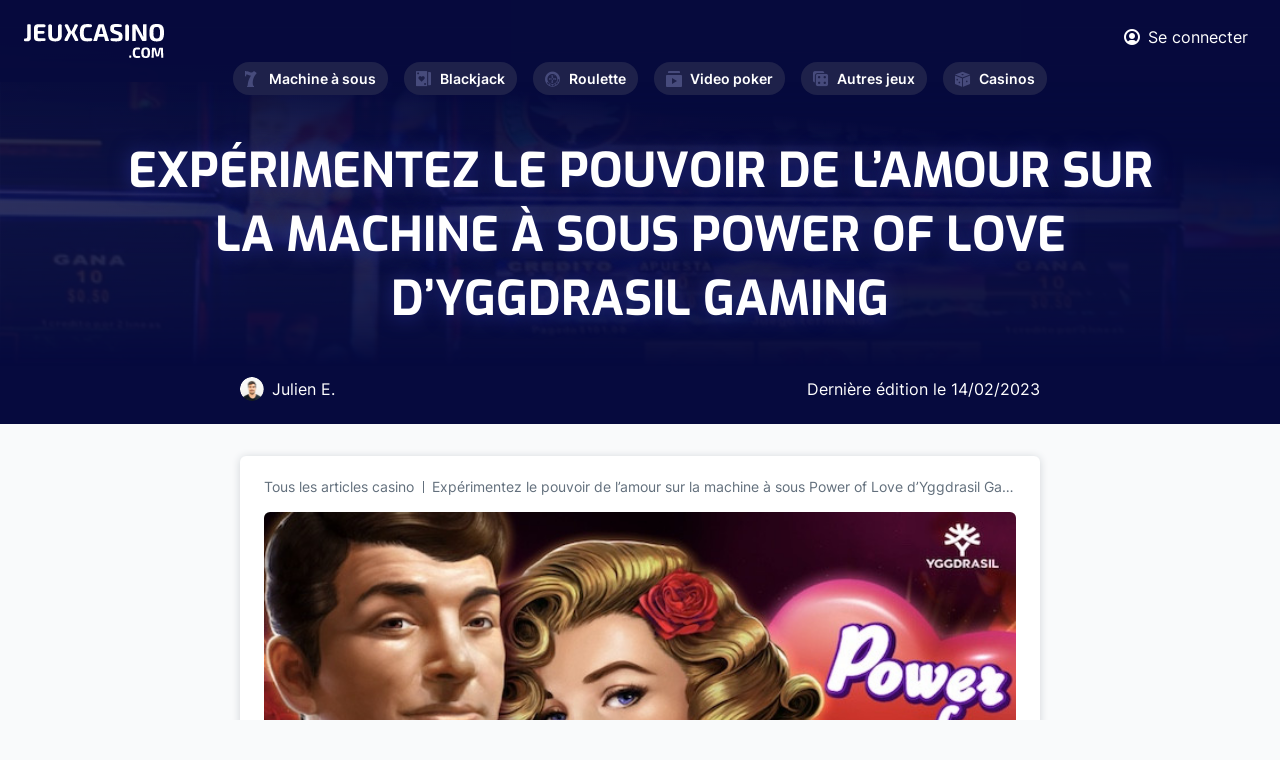

--- FILE ---
content_type: text/html; charset=UTF-8
request_url: https://www.jeuxcasino.com/actualites/experimentez-pouvoir-lamour-sur-machine-sous-power-love-dyggdrasil-gaming-111655
body_size: 5957
content:
<!DOCTYPE html>
<html lang="fr">
<head>
  <meta charset="UTF-8">

<link rel="preload" href="/fonts/Exo-Regular.woff2" as="font"  type="font/woff2" crossorigin>
<link rel="preload" href="/fonts/Inter600.woff2" as="font"  type="font/woff2" crossorigin>
<link rel="preload" href="/fonts/Inter400.woff2" as="font"  type="font/woff2" crossorigin>
<link rel="preload" href="/fonts/Inter700.woff2?v=2" as="font"  type="font/woff2" crossorigin>
<link rel="preload" href="/fonts/Inter300.woff2" as="font"  type="font/woff2" crossorigin>
<link rel="preload" href="/fonts/Exo-Bold.woff2" as="font"  type="font/woff2" crossorigin>
<link rel="preload" href="/fonts/icomoon.ttf?hsxbtl" as="font" type="font/woff2" crossorigin>

  <meta name="viewport" content="width=device-width, initial-scale=1.0">
  <meta http-equiv="X-UA-Compatible" content="ie=edge">
  <link  rel="stylesheet" href="https://www.jeuxcasino.com/styles/min.css?r=4">
  <link rel="alternate" type="application/rss+xml" title="Dernières Actualités sur JeuxCasino.com" href="https://www.jeuxcasino.com/xml-actu.xml"/>
  <link rel="alternate" type="application/rss+xml" title="Derniers Jeux de Casino sur JeuxCasino.com" href="https://www.jeuxcasino.com/xml-jeux.xml"/>
  <meta name='dmca-site-verification' content='OTkwalJaa2lSbUY2RnNxOVh6UmxlYzB0bVlEK1BPRzdjSjF5dlFrSGtUTT01' />
    <link rel="canonical" href="https://www.jeuxcasino.com/actualites/experimentez-pouvoir-lamour-sur-machine-sous-power-love-dyggdrasil-gaming-111655"/>
      <meta name="description" content="Les &acirc;mes romantiques en qu&ecirc;te d&rsquo;amour pour la Saint-Valentin ont plusieurs possibilit&eacute;s : flirter avec l&rsquo;&ecirc;tre cher,"/>
        <title>Expérimentez le pouvoir de l’amour sur la machine à sous Power of Love d’Yggdrasil Gaming</title>
<!-- Google tag (gtag.js) -->
<script async src="https://www.googletagmanager.com/gtag/js?id=G-BREJTQ1VMY"></script>
<script>
  window.dataLayer = window.dataLayer || [];
  function gtag(){dataLayer.push(arguments);}
  gtag('js', new Date());

  gtag('config', 'G-BREJTQ1VMY');
</script>
</head>
<body class="light-gray-bg">
  <div class="wrapper" id="wrapper">
    <div class="wrapper-inner">

      <header class="header" id="header">
        <div class="header-top">
          <div class="container">
            <div class="flex-wrapper">
              <strong class="logo">
                <a href="https://www.jeuxcasino.com/">
                  <img width="140" height="34" src="https://www.jeuxcasino.com/images/logo.svg" alt="Jeux Casino">
                </a>
              </strong>
              <div class="current-nav-block">
                <span class="main-category"><span class="icon-cards"></span>Blackjack</span>
                <span class="sub-category">Accueil</span>
              </div>
              <div class="header-info">
                <div class="user-block">
                                    <a href="#popup-1" class="login-btn lightbox">
                    <span class="icon-user"></span>
                    <span class="user-text">Se connecter</span>
                  </a>
                  
                  <div class="popup-holder">
                    <div id="popup-1" class="sign-in-popup popup-block">
                      <h2>SE CONNECTER</h2>
                      <div class="sign-in-form">
                        <form method="POST" class="login-form" id="loginform">
                          <div class="errors">
                          </div>
                          <div class="row">
                            <label for="signInEmail">Email</label>
                            <input type="email" id="signInEmail" name="email">
                          </div>
                          <div class="row">
                            <label for="signInPassword">Password</label>
                            <input type="password" id="signInPassword" name="pwd">
                          </div>
                          <div class="btn-holder">
                            <button type="submit" class="btn btn-connexion">SE CONNECTER</button>
                          </div>
                        </form>
                      </div>
                      <a href="#popup-2" class="btn btn-outline lightbox">Créer un compte</a>
                      <div class="link-holder">
                        <a href="#" class="link forgot-password">Mot de passe oublié?</a>
                        <div class="password-reset">
                        <div class="sign-in-form">
                            <form method="POST" class="reinit-form">
                              <div class="row">
                                <label for="signInEmail">Entrez votre email ci-dessous :</label>
                                <input type="email" name="email">
                              </div>
                              <div class="btn-holder">
                                <button type="submit" class="btn btn-recover-pwd">Réinitilisation de mot de passe</button>
                              </div>
                            </form>
                          </div>
                        </div>
                      </div>
                    </div>
                    <div id="popup-2" class="sign-up-popup popup-block">
                      <h2>CRÉER UN COMPTE</h2>
                      <div class="sign-up-form">
                        <form method="POST" class="form-validation inscription-form">
                          <div class="errors">
                          </div>
                          <div class="row">
                            <label for="name">Prénom *</label>
                            <input type="text" id="name" data-required="true" name="name">
                          </div>
                          <div class="row">
                            <label for="last-name">Nom *</label>
                            <input type="text" id="last-name" data-required="true" name="last_name">
                          </div>
                          <div class="row">
                            <label for="signUpEmail">Email *</label>
                            <input type="email" id="signUpEmail" data-required="true" name="email">
                          </div>
                          <div class="row">
                            <label for="signUpPassword">Password *</label>
                            <input type="password" id="signUpPassword" data-required="true" name="password">
                          </div>
                          <div class="btn-holder">
                            <button type="submit" class="btn">REJOINDRE LE CLUB</button>
                          </div>
                        </form>
                      </div>
                      <a href="#popup-1" class="btn btn-outline lightbox">SE CONNECTER</a>
                    </div>
                  </div>
                </div>
                <a href="#" class="nav-opener"><span>Menu</span></a>
              </div>
            </div>
          </div>
        </div>
        <nav id="nav" class="main-nav">
          <ul class="main-nav-list ">
            <li >
              <a href="https://www.jeuxcasino.com/machines-a-sous"><span class="icon-seven"></span>Machine à sous</a>
              <div class="drop-slide">
                <ul class="sub-menu">
                  <li><a href="https://www.jeuxcasino.com/machines-a-sous">Jeux gratuits</a></li>
                  <li><a href="https://www.jeuxcasino.com/machines-a-sous/apprendre">Apprendre</a></li>
                  <li><a href="https://www.jeuxcasino.com/machines-a-sous/actualites">Actualités</a></li>
                </ul>
              </div>
            </li>
            <li >
              <a href="https://www.jeuxcasino.com/blackjack"><span class="icon-cards"></span>Blackjack</a>
              <div class="drop-slide">
                <ul class="sub-menu">
                  <li><a href="https://www.jeuxcasino.com/blackjack">Jeux gratuits</a></li>
                  <li><a href="https://www.jeuxcasino.com/blackjack/apprendre">Apprendre</a></li>
                  <li><a href="https://www.jeuxcasino.com/blackjack/actualites">Actualités</a></li>
                </ul>
              </div>
            </li>
            <li >
              <a href="https://www.jeuxcasino.com/roulette"><span class="icon-roulette"></span>Roulette</a>
              <div class="drop-slide">
                <ul class="sub-menu">
                  <li><a href="https://www.jeuxcasino.com/roulette">Jeux gratuits</a></li>
                  <li><a href="https://www.jeuxcasino.com/roulette/apprendre">Apprendre</a></li>
                  <li><a href="https://www.jeuxcasino.com/roulette/actualites">Actualités</a></li>
                </ul>
              </div>
            </li>
            <li >
              <a href="https://www.jeuxcasino.com/video-poker"><span class="icon-play"></span>Video poker</a>
              <div class="drop-slide">
                <ul class="sub-menu">
                  <li><a href="https://www.jeuxcasino.com/video-poker">Jeux gratuits</a></li>
                  <li><a href="https://www.jeuxcasino.com/video-poker/apprendre">Apprendre</a></li>
                  <li><a href="https://www.jeuxcasino.com/video-poker/actualites">Actualités</a></li>
                </ul>
              </div>
            </li>
            <li >
              <a href="https://www.jeuxcasino.com/"><span class="icon-board-game"></span>Autres jeux</a>
              <div class="drop-slide">
                <ul class="sub-menu">
                  <li><a href="https://www.jeuxcasino.com/poker">Poker</a></li>
                  <li><a href="https://www.jeuxcasino.com/craps">Craps</a></li>
                  <li><a href="https://www.jeuxcasino.com/bingo">Bingo</a></li>
                  <li><a href="https://www.jeuxcasino.com/grattage">Grattage</a></li>
                  <li><a href="https://www.jeuxcasino.com/baccara">Baccara</a></li>
                  <li><a href="https://www.jeuxcasino.com/sic-bo">Sic-Bo</a></li>
                </ul>
              </div>
            </li>
            <li >
              <a href="https://www.jeuxcasino.com/casinos-terrestres"><span class="icon-dice"></span>Casinos</a>
              <div class="drop-slide">
                <ul class="sub-menu">
                  <!-- <li><a href="https://www.jeuxcasino.com/casinos-en-ligne">Casinos en ligne</a></li> -->
                  <li><a href="https://www.jeuxcasino.com/casinos-terrestres">Casinos terrestres</a></li>
                  <li><a href="https://www.jeuxcasino.com/dossiers-casino">Dossiers casinos</a></li></li>
                </ul>
              </div>
            </li>
          </ul>
        </nav>
      </header>
      
      <main id="main">
  <section class="intro intro-single">
    <div class="intro-background" style="background-image:linear-gradient(185.39deg, #060A3D 29.78%, rgba(55, 60, 126, 0.5) 76.09%), url(https://www.jeuxcasino.com/images/category-intro.jpeg);"></div>
    <div class="intro-wrapper">

      <div class="heading-wrapper">
        <h1 class="h1">Expérimentez le pouvoir de l’amour sur la machine à sous Power of Love d’Yggdrasil Gaming</h1>
      </div>

      <div class="author">
        <div class="person">
          <div class="photo">
            <img src="https://www.jeuxcasino.com/images/author-img-01.png" alt="Julien E.">
          </div>
          <div class="author-name">
            Julien E.
          </div>
        </div>
        <div class="date">
          Dernière édition le <time datetime="2023-02-14" class="date">14/02/2023</time>
        </div>
      </div>


    </div>
  </section>
  <section class="single-article-section">
    <div class="container">
      <div class="single-article-content white-block">
        <ul class="breadcrumb">
          <li><a href="https://www.jeuxcasino.com/actualites">Tous les articles casino</a></li>
          <li>Expérimentez le pouvoir de l’amour sur la machine à sous Power of Love d’Yggdrasil Gaming</li>
        </ul>
                <div class="thumbnail-img">
          <img src="https://www.jeuxcasino.com/img/article/article-main-power--love-slot-1676375654.png" alt="Expérimentez le pouvoir de l’amour sur la machine à sous Power of Love d’Yggdrasil Gaming">
        </div>
                <div class="content-article-display">
        <p><em>Les &acirc;mes romantiques en qu&ecirc;te d&rsquo;amour pour la Saint-Valentin ont plusieurs possibilit&eacute;s : flirter avec l&rsquo;&ecirc;tre cher, regarder une com&eacute;die sentimentale ou bien s&rsquo;amuser &agrave; un jeu &agrave; l&rsquo;eau de rose. Si leur choix se porte sur la derni&egrave;re option, on peut dire qu&rsquo;elles sont tr&egrave;s chanceuses ! En effet, le d&eacute;veloppeur Reel Life Games et l&rsquo;&eacute;diteur Yggdrasil Gaming viennent de lancer leur nouvelle machine &agrave; sous vid&eacute;o <strong>Power of Love</strong>. Et vous pouvez nous croire, cette derni&egrave;re porte bien son nom !</em></p>

<h2>Machine &agrave; sous Power of Love&nbsp;: op&eacute;ration s&eacute;duction sur vos PC et mobiles</h2>

<p>Reposant sur une structure 5 x 4 et comprenant un total de 40 lignes de gain activables, la nouvelle machine &agrave; sous de Reel Life Games et <a href="https://www.jeuxcasino.com/developpeurs/yggdrasil-gaming">Yggdrasil Gaming</a>, Power of Love, est disponible sur les casinos en ligne fran&ccedil;ais &eacute;ligibles depuis le 09 f&eacute;vrier dernier.</p>

<p>Dans <strong>Power of Love</strong>, un ch&eacute;rubin aide un couple &eacute;l&eacute;gant &agrave; retrouver la flamme des premiers jours. Votre mission consiste &agrave; pr&ecirc;ter main forte au petit ange. De cette mani&egrave;re, le duo s&eacute;duisant pourra vivre une <strong>Saint-Valentin de folie</strong>. D&rsquo;ailleurs, les symboles de la machine &agrave; sous en disent long sur ce qui attend les deux tourtereaux : une sublime rose rouge, une bouteille de champagne, une bague de fian&ccedil;ailles, des ic&ocirc;nes Low-Pay dessin&eacute;es en forme de c&oelig;ur, etc. Ces derniers vont r&eacute;solument passer une nuit merveilleuse !</p>

<p>Pour couronner le tout, amour et d&eacute;sir ne font pas cavalier seul dans la machine &agrave; sous Power of Love&nbsp;de Reel Life Games et Yggdrasil. En effet, il y a &eacute;galement beaucoup d&rsquo;argent &agrave; gagner sur ce jeu de casino en ligne compatible PC et mobile, dont le taux de redistribution est fix&eacute; &agrave; 96 % et dont le jackpot maximal atteint un montant de 380 100 &euro; !</p>

<h2>De g&eacute;n&eacute;reux bonus et un multiplicateur &agrave; en faire tomber Cupidon !</h2>

<p>Pour remporter un <strong>maximum de cash sur la machine &agrave; sous vid&eacute;o Power of Love</strong>, les joueurs doivent capitaliser sur le symbole &laquo;&nbsp;Power of Love&nbsp;&raquo;, qui n&rsquo;est autre que le Wild du jeu, et qui&nbsp; peut remplacer n&rsquo;importe quelle ic&ocirc;ne r&eacute;guli&egrave;re en cas de combinaison gagnante.</p>

<p>Autre symbole &agrave; surveiller de pr&egrave;s : la moiti&eacute; de c&oelig;ur. En effet, lorsqu&rsquo;un c&oelig;ur s&eacute;parable appara&icirc;t sur les rouleaux (soit deux moiti&eacute;s de c&oelig;ur qui finiront par &ecirc;tre r&eacute;unies), la jauge bonus de l&rsquo;amour&nbsp; se remplit ! Celle-ci comporte plusieurs niveaux : plus la jauge est haute, plus la relation entre les deux amoureux est intense. En outre, lorsque celle-ci est enti&egrave;rement remplie, trois fonctionnalit&eacute;s bonus peuvent &ecirc;tre activ&eacute;es : &laquo;&nbsp;Love is Popping&nbsp;&raquo;, &laquo;&nbsp;Love is All Around&nbsp;&raquo; et &laquo;&nbsp;Love Grows&nbsp;&raquo;.</p>

<p>La premi&egrave;re de celles-ci permet l&rsquo;obtention d&rsquo;un maximum de 20 Wilds sur la grille de jeu, la deuxi&egrave;me change automatiquement certains symboles pour cr&eacute;er des combinaisons gagnantes, enfin, la derni&egrave;re transforme la structure de la machine &agrave; sous, laquelle passe alors au format 5 x 8 (&eacute;tant donn&eacute; que le nombre de lignes de paiement est doubl&eacute;, les chances de gagner des cr&eacute;dits sont elles aussi multipli&eacute;es par deux).</p>

<p>Alors succombez au pouvoir de l&rsquo;amour sur la <strong>nouvelle machine &agrave; sous vid&eacute;o Power of Love</strong>, laquelle est disponible sur tous les casinos en ligne portant le logo d&rsquo;Yggdrasil Gaming !</p>
        </div>
      </div>
      
      <div class="comment-section">
  <div class="section-heading ">
    <h2 class="text-orange">0      <strong class="decor-title">COMMENTAIRE</strong>
    </h2>
  </div>
  <div class="white-block">
        <div class="comment-form-holder">
              <textarea placeholder="Vous devez être connecté pour poster." disabled></textarea>
        <div class="btn-holder text-right">
          <a href="#popup-1" type="submit" class="btn btn-primary lightbox">Se connecter</a>
        </div>
          </div>
  </div>
</div>
    </div>
  </section>

  <div class="related-post-section">
    <div class="container">
      <div class="section-heading ">
        <h2 class="text-orange">Dernières
          <strong class="decor-title">Publications</strong>
        </h2>

      </div>
      <div class="article-grid-list">
                <div class="grid-item-wrapper grid-width-lg">
          <div class="grid-item article-card">
            <div class="content-wrapper">
              <div class="img-holder desktop">
                <a href="https://www.jeuxcasino.com/actualites/gambuse-projet-belge-pour-proteger-les-athletes-face-aux-abus-lies-aux-paris-112231"><img src="https://www.jeuxcasino.com/img/article/article-gambuse-belgique-1768579033.png" alt="GAMBUSE : un projet belge pour protéger les athlètes face aux abus liés aux paris"></a>
              </div>
              <time datetime="2026-01-17" class="date">17/01/2026</time>
              <div class="img-holder mobile"> 
                                <a href="https://www.jeuxcasino.com/actualites/gambuse-projet-belge-pour-proteger-les-athletes-face-aux-abus-lies-aux-paris-112231"><img src="https://www.jeuxcasino.com/img/article/article-gambuse-belgique-1768579033.png" alt="GAMBUSE : un projet belge pour protéger les athlètes face aux abus liés aux paris"></a>
                              </div>
              <h4>
                <a href="https://www.jeuxcasino.com/actualites/gambuse-projet-belge-pour-proteger-les-athletes-face-aux-abus-lies-aux-paris-112231">GAMBUSE : un projet belge pour protéger les athlètes face aux abus liés aux paris</a>
              </h4>
              <p>Le projet GAMBUSE vient de franchir un cap : il obtient un financement de 578 230 &euro; du Fonds Voor Wetenschappelijk Onderzoek (FWO) pour documenter et combattre les abus li&eacute;s aux jeux...</p>
            </div>
            <div class="article-footer">
              <div class="author-block">
                <div class="author-img-holder">
                  <img src="https://www.jeuxcasino.com/images/author-img-01.png" alt="image auteur">
                </div>
                <span class="author-name">Julien E.</span>
              </div>
              <a href="https://www.jeuxcasino.com/actualites/gambuse-projet-belge-pour-proteger-les-athletes-face-aux-abus-lies-aux-paris-112231" class="btn btn-secondary">Voir Article</a>
            </div>
          </div>
        </div>
                <div class="grid-item-wrapper grid-width-lg">
          <div class="grid-item article-card">
            <div class="content-wrapper">
              <div class="img-holder desktop">
                <a href="https://www.jeuxcasino.com/actualites/un-jeux-casino-ligne-regules-bresil-entre-succes-reel-zone-grise-persistante-112230"><img src="https://www.jeuxcasino.com/img/article/article-bresil-casino-ligne-1768578542.png" alt="Un an de jeux de casino en ligne régulés au Brésil : entre succès réel et zone grise persistante"></a>
              </div>
              <time datetime="2026-01-16" class="date">16/01/2026</time>
              <div class="img-holder mobile"> 
                                <a href="https://www.jeuxcasino.com/actualites/un-jeux-casino-ligne-regules-bresil-entre-succes-reel-zone-grise-persistante-112230"><img src="https://www.jeuxcasino.com/img/article/article-bresil-casino-ligne-1768578542.png" alt="Un an de jeux de casino en ligne régulés au Brésil : entre succès réel et zone grise persistante"></a>
                              </div>
              <h4>
                <a href="https://www.jeuxcasino.com/actualites/un-jeux-casino-ligne-regules-bresil-entre-succes-reel-zone-grise-persistante-112230">Un an de jeux de casino en ligne régulés au Brésil : entre succès réel et zone grise persistante</a>
              </h4>
              <p>Un an apr&egrave;s l&rsquo;ouverture officielle de son march&eacute; le 1er janvier 2025, le Br&eacute;sil dresse un premier bilan contrast&eacute; : l&rsquo;&eacute;cosyst&egrave;me...</p>
            </div>
            <div class="article-footer">
              <div class="author-block">
                <div class="author-img-holder">
                  <img src="https://www.jeuxcasino.com/images/author-img-01.png" alt="image auteur">
                </div>
                <span class="author-name">Julien E.</span>
              </div>
              <a href="https://www.jeuxcasino.com/actualites/un-jeux-casino-ligne-regules-bresil-entre-succes-reel-zone-grise-persistante-112230" class="btn btn-secondary">Voir Article</a>
            </div>
          </div>
        </div>
              </div>
    </div>
  </div>
</main>
<script type="application/ld+json">
{
  "@context": "https://schema.org",
  "@type": "NewsArticle",
  "mainEntityOfPage": {
    "@type": "WebPage",
    "@id": "https://www.jeuxcasino.com/actualites/experimentez-pouvoir-lamour-sur-machine-sous-power-love-dyggdrasil-gaming-111655"
  },
  "headline": "Expérimentez le pouvoir de l’amour sur la machine à sous Power of Love d’Yggdrasil Gaming",
  "image": "https://www.jeuxcasino.com/img/article/article-main-power--love-slot-1676375654.png",
  "datePublished": "2023-02-14 12:49:00",
  "author": {
      "@type": "Person",
      "name": "Thomas Rolland.com",
       "url": "https://www.jeuxcasino.com/a-propos"
      },
   "publisher": {
    "@type": "Organization",
    "name": "JeuxCasino.com",
    "logo": {
      "@type": "ImageObject",
      "url": "https://www.jeuxcasino.com/images/logo-dark.svg"
    }
  }
}
</script>
      <footer class="footer" id="footer">
        <div class="container">
          <div class="footer-top">
            <nav class="footer-nav">
              <ul class="footer-nav-list">
                <li>
                  <span class="item-title"><span class="icon-cards"></span>Blackjack<span class="accordion-icon"></span></span>
                  <div class="drop-slide">
                    <ul class="sub-list">
                      <li><a href="https://www.jeuxcasino.com/blackjack">Jeux Blackjack</a></li>
                      <li><a href="https://www.jeuxcasino.com/blackjack/apprendre">Stratégie Blackjack</a></li>
                      <li><a href="https://www.jeuxcasino.com/blackjack/actualites">Actualités</a></li>
                    </ul>
                  </div>
                </li>
                <li>
                  <span class="item-title"><span class="icon-seven"></span>Machine à sous<span class="accordion-icon"></span></span>
                  <div class="drop-slide">
                    <ul class="sub-list">
                      <li><a href="https://www.jeuxcasino.com/machines-a-sous">Jeux gratuits</a></li>
                      <li><a href="https://www.jeuxcasino.com/machines-a-sous/apprendre">Stratégie</a></li>
                      <li><a href="https://www.jeuxcasino.com/machines-a-sous/actualites">Actualités</a></li>
                    </ul>
                  </div>
                </li>
                <li>
                  <span class="item-title"><span class="icon-roulette"></span>Roulette<span class="accordion-icon"></span></span>
                  <div class="drop-slide">
                    <ul class="sub-list">
                      <li><a href="https://www.jeuxcasino.com/roulette">Jeux Roulette</a></li>
                      <li><a href="https://www.jeuxcasino.com/roulette/apprendre">Stratégie Roulette</a></li>
                      <li><a href="https://www.jeuxcasino.com/roulette/actualites">Actualités</a></li>
                    </ul>
                  </div>
                </li>
                <li>
                  <span class="item-title"><span class="icon-play"></span>Video Poker<span class="accordion-icon"></span></span>
                  <div class="drop-slide">
                    <ul class="sub-list">
                      <li><a href="https://www.jeuxcasino.com/video-poker">Jeux gratuits</a></li>
                      <li><a href="https://www.jeuxcasino.com/video-poker/apprendre">Apprendre</a></li>
                      <li><a href="https://www.jeuxcasino.com/video-poker/actualites">Actualités</a></li>
                    </ul>
                  </div>
                </li>
                <li>
                  <span class="item-title"><span class="icon-board-game"></span>Autre jeux<span class="accordion-icon"></span></span>
                  <div class="drop-slide">
                    <ul class="sub-list">
                      <li><a href="https://www.jeuxcasino.com/">Poker</a></li>
                      <li><a href="https://www.jeuxcasino.com/">Craps</a></li>
                      <li><a href="https://www.jeuxcasino.com/">Baccara</a></li>
                      <li><a href="https://www.jeuxcasino.com/">Grattage</a></li>
                    </ul>
                  </div>
                </li>
                <li>
                  <span class="item-title"><span class="icon-dice"></span>Casino<span class="accordion-icon"></span></span>
                  <div class="drop-slide">
                    <ul class="sub-list">
                      <!-- <li><a href="https://www.jeuxcasino.com/casinos-en-ligne">Casinos en ligne</a></li> -->
                      <li><a href="https://www.jeuxcasino.com/casinos-terrestres">Casinos Terrestres</a></li>
                      <li><a href="https://www.jeuxcasino.com/dossiers-casino">Dossiers Casino</a></li>
                    </ul>
                  </div>
                </li>
              </ul>
            </nav>
          </div>
          <div class="footer-bottom">
            <strong class="logo">
              <a href="https://www.jeuxcasino.com/">
                <img width="130" height="70" loading="lazy" src="https://www.jeuxcasino.com/images/logo-dark.svg" alt="Jeux Casino">
              </a>
            </strong>
            <nav class="navigation">
              <ul>
                <li><a href="https://www.jeuxcasino.com/a-propos">À propos</a></li>
                <li><a href="https://www.jeuxcasino.com/mentions-legales">Mentions légales</a></li>
                <li><a href="https://www.jeuxcasino.com/a-propos#contact">Contact</a></li>
                <li><a href="https://www.dmca.com/Protection/Status.aspx?ID=d04d3d26-1101-49ef-a176-49a5b82636fe&refurl=https://www.jeuxcasino.com/" target="_blank" rel="noreferrer">DMCA Protection</a></li>
                <li><span class="copyright-text">Copyright </span>© 2023</li>
              </ul>
            </nav>
          </div>
        </div>
      </footer>
    </div>
  </div>
  <script>
    var id_freegame = false;
</script>

  

  <script defer src="https://www.jeuxcasino.com/js/jquery.js?r=4"></script>
  <script defer src="https://www.jeuxcasino.com/js/common.js?r=4"></script>
  <script defer src="https://www.jeuxcasino.com/js/custom.js?r=4"></script> 
  <script defer src="//a.mailmunch.co/app/v1/site.js"
      id="mailmunch-script"
      data-mailmunch-site-id="130051"
      async="async">
  </script>
</body>
</html>